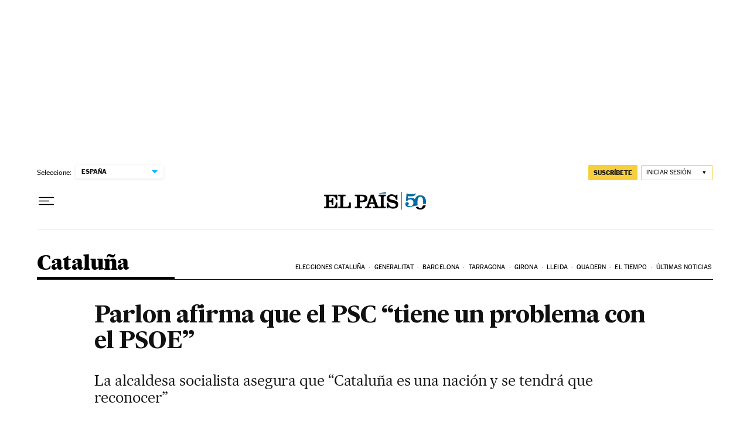

--- FILE ---
content_type: application/javascript; charset=utf-8
request_url: https://fundingchoicesmessages.google.com/f/AGSKWxWz6bUhUgxnQ27a7ikxQd56PRkVM-1XUAKrEFtzxTbXA1aFrR4IFnbnKXJn08j7JEU5-9VjM_FxXNXdvW7wbfJyKuKGGKBRdUsM1AOKoTUOawU5-ydWzN-4OrRL-lvoIi5xkuCeZHh9fZKkqhFFUVi_uwvFDThmGhtFBmYHxFmcj81Jgw1AHNa8YSZQ/_/adrequests./adrequest./adv.html/spacedesc=_ad3.
body_size: -1288
content:
window['6c925adb-d265-4fde-b80e-a39a08b41169'] = true;